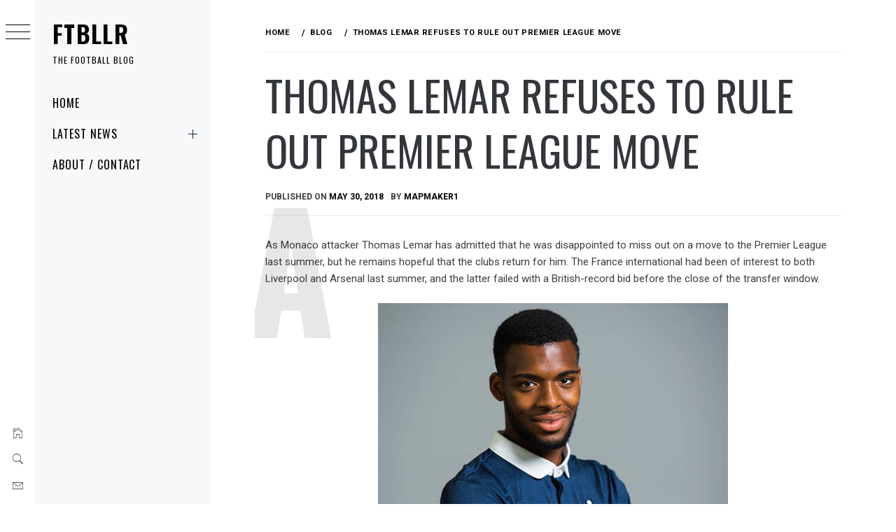

--- FILE ---
content_type: text/html; charset=UTF-8
request_url: https://www.ftbllr.net/thomas-lemar-refuses-to-rule-out-premier-league-move/
body_size: 68804
content:
<!DOCTYPE html>
<html lang="en-GB">
    <head>
        <meta charset="UTF-8">
        <meta name="viewport" content="width=device-width, initial-scale=1.0, maximum-scale=1.0, user-scalable=no" />
        <link rel="profile" href="https://gmpg.org/xfn/11">
        <title>Thomas Lemar Refuses To Rule Out Premier League Move &#8211; ftbllr</title>
        <style type="text/css">
                        body .primary-background,
            body button:hover,
            body button:focus,
            body input[type="button"]:hover,
            body input[type="reset"]:hover,
            body input[type="reset"]:focus,
            body input[type="submit"]:hover,
            body input[type="submit"]:focus,
            body .widget .social-widget-menu ul li,
            body .comments-area .comment-list .reply,
            body .slide-categories a:hover,
            body .slide-categories a:focus,
            body .widget .social-widget-menu ul li:hover a:before,
            body .widget .social-widget-menu ul li:focus a:before,
            body .ham,
            body .ham:before,
            body .ham:after,
            body .btn-load-more {
                background: #33363b;
            }

            body .entry-title,
            body .entry-title a {
                color: #33363b;

            }

                        body .secondary-background,
            body .wp-block-quote,
            body button,
            body input[type="button"],
            body input[type="reset"],
            body input[type="submit"],
            body .widget.widget_minimal_grid_tab_posts_widget ul.nav-tabs li.active a,
            body .widget.widget_minimal_grid_tab_posts_widget ul.nav-tabs > li > a:focus,
            body .widget.widget_minimal_grid_tab_posts_widget ul.nav-tabs > li > a:hover,
            body .author-info .author-social > a:hover,
            body .author-info .author-social > a:focus,
            body .widget .social-widget-menu ul li a:before,
            body .widget .social-widget-menu ul li:hover,
            body .widget .social-widget-menu ul li:focus,
            body .moretag,
            body .moretag,
            body .thememattic-search-icon:before,
            body .slide-categories a,
            body .search-button.active .thememattic-search-icon:before,
            body .search-button.active .thememattic-search-icon:after,
            body .btn-load-more:hover,
            body .btn-load-more:focus,
            body .menu-description{
                background: #ff2222;
            }

            body.woocommerce #content input.button.alt:hover,
            body.woocommerce #respond input#submit.alt:hover,
            body.woocommerce a.button.alt:hover,
            body.woocommerce button.button.alt:hover,
            body.woocommerce input.button.alt:hover,
            body.woocommerce-page #content input.button.alt:hover,
            body.woocommerce-page #respond input#submit.alt:hover,
            body.woocommerce-page a.button.alt:hover,
            body.woocommerce-page button.button.alt:hover,
            body.woocommerce-page input.button.alt:hover,
            body.woocommerce #content input.button,
            body.woocommerce #respond input#submit,
            body.woocommerce a.button,
            body.woocommerce button.button,
            body.woocommerce input.button,
            body.woocommerce-page #content input.button,
            body.woocommerce-page #respond input#submit,
            body.woocommerce-page a.button,
            body.woocommerce-page button.button,
            body.woocommerce-page input.button,
            body.woocommerce #respond input#submit.alt,
            body.woocommerce a.button.alt,
            body.woocommerce button.button.alt,
            body.woocommerce input.button.alt,
            body.woocommerce .site span.onsale:hover,
            body.woocommerce .site span.onsale:focus,
            body.woocommerce-active .site .widget .onsale:hover,
            body.woocommerce-active .site .widget .onsale:focus{
                background: #ff2222;
            }

            body .sticky header:before,
            body a:hover,
            body a:focus,
            body a:active,
            body .main-navigation .menu-wrapper > ul > li.current-menu-item > a,
            body .main-navigation .menu-wrapper > ul > li:hover > a,
            body .main-navigation .menu-wrapper > ul > li:focus > a,
            body .sidr a:hover,
            body .sidr a:focus,
            body .page-numbers.current {
                color: #ff2222;
            }

            body .ajax-loader,
            body .thememattic-search-icon:after {
                border-color: #ff2222 !important;
            }

                        body .section-recommended.section-bg {
                background: #f9e3d2;
            }

                        body .section-recommended.section-bg .home-full-grid-cat-section,
            body .section-recommended.section-bg .home-full-grid-cat-section a {
                color: #333;
            }

                        body,
            body .primary-font,
            body .site .site-title,
            body .section-title{
                font-family: Roboto !important;
            }

                        body .main-navigation #primary-menu li a,
            body h1, body h2, body h3, body h4, body h5, body h6,
            body .secondary-font,
            body .prime-excerpt,
            body blockquote,
            body.single .entry-content:before, .page .entry-content:before {
                font-family: Oswald !important;
            }

                        body .site-title {
                font-size: 34px !important;
            }

                        body, body button, body input, body select, body textarea, body p {
                font-size: 15px !important;
            }

                        body h1 {
                font-size: 32px;
            }

                        body h2,
            h2.entry-title {
                font-size: 26px;
            }

            body.woocommerce ul.products li.product .woocommerce-loop-category__title,
            body.woocommerce ul.products li.product .woocommerce-loop-product__title,
            body.woocommerce ul.products li.product h3{
                font-size: 26px;
            }
                        body h3 {
                font-size: 24px;
            }

                        body h4 {
                font-size: 18px;
            }

                        body h5 {
                font-size: 14px;
            }

                        body .masonry-grid.masonry-col article .entry-content,
            body .masonry-grid.masonry-col article .entry-content p {
                font-size: 15px !important;
            }

                        body .footer-widget-area {
                background: #f6f8f9;
            }

                        body .footer-widget-area,
            body .site-footer .widget-title,
            body .site-footer,
            body .site-footer a,
            body .site-footer a:visited {
                color: #000;
            }

                    </style>
        <meta name='robots' content='max-image-preview:large' />
<link rel='dns-prefetch' href='//cdn.thememattic.com' />
<link rel='dns-prefetch' href='//fonts.googleapis.com' />
<link rel="alternate" type="application/rss+xml" title="ftbllr &raquo; Feed" href="https://www.ftbllr.net/feed/" />
<link rel="alternate" type="application/rss+xml" title="ftbllr &raquo; Comments Feed" href="https://www.ftbllr.net/comments/feed/" />
<link rel="alternate" type="application/rss+xml" title="ftbllr &raquo; Thomas Lemar Refuses To Rule Out Premier League Move Comments Feed" href="https://www.ftbllr.net/thomas-lemar-refuses-to-rule-out-premier-league-move/feed/" />
<link rel="alternate" title="oEmbed (JSON)" type="application/json+oembed" href="https://www.ftbllr.net/wp-json/oembed/1.0/embed?url=https%3A%2F%2Fwww.ftbllr.net%2Fthomas-lemar-refuses-to-rule-out-premier-league-move%2F" />
<link rel="alternate" title="oEmbed (XML)" type="text/xml+oembed" href="https://www.ftbllr.net/wp-json/oembed/1.0/embed?url=https%3A%2F%2Fwww.ftbllr.net%2Fthomas-lemar-refuses-to-rule-out-premier-league-move%2F&#038;format=xml" />
<style id='wp-img-auto-sizes-contain-inline-css' type='text/css'>
img:is([sizes=auto i],[sizes^="auto," i]){contain-intrinsic-size:3000px 1500px}
/*# sourceURL=wp-img-auto-sizes-contain-inline-css */
</style>
<style id='wp-emoji-styles-inline-css' type='text/css'>

	img.wp-smiley, img.emoji {
		display: inline !important;
		border: none !important;
		box-shadow: none !important;
		height: 1em !important;
		width: 1em !important;
		margin: 0 0.07em !important;
		vertical-align: -0.1em !important;
		background: none !important;
		padding: 0 !important;
	}
/*# sourceURL=wp-emoji-styles-inline-css */
</style>
<style id='wp-block-library-inline-css' type='text/css'>
:root{--wp-block-synced-color:#7a00df;--wp-block-synced-color--rgb:122,0,223;--wp-bound-block-color:var(--wp-block-synced-color);--wp-editor-canvas-background:#ddd;--wp-admin-theme-color:#007cba;--wp-admin-theme-color--rgb:0,124,186;--wp-admin-theme-color-darker-10:#006ba1;--wp-admin-theme-color-darker-10--rgb:0,107,160.5;--wp-admin-theme-color-darker-20:#005a87;--wp-admin-theme-color-darker-20--rgb:0,90,135;--wp-admin-border-width-focus:2px}@media (min-resolution:192dpi){:root{--wp-admin-border-width-focus:1.5px}}.wp-element-button{cursor:pointer}:root .has-very-light-gray-background-color{background-color:#eee}:root .has-very-dark-gray-background-color{background-color:#313131}:root .has-very-light-gray-color{color:#eee}:root .has-very-dark-gray-color{color:#313131}:root .has-vivid-green-cyan-to-vivid-cyan-blue-gradient-background{background:linear-gradient(135deg,#00d084,#0693e3)}:root .has-purple-crush-gradient-background{background:linear-gradient(135deg,#34e2e4,#4721fb 50%,#ab1dfe)}:root .has-hazy-dawn-gradient-background{background:linear-gradient(135deg,#faaca8,#dad0ec)}:root .has-subdued-olive-gradient-background{background:linear-gradient(135deg,#fafae1,#67a671)}:root .has-atomic-cream-gradient-background{background:linear-gradient(135deg,#fdd79a,#004a59)}:root .has-nightshade-gradient-background{background:linear-gradient(135deg,#330968,#31cdcf)}:root .has-midnight-gradient-background{background:linear-gradient(135deg,#020381,#2874fc)}:root{--wp--preset--font-size--normal:16px;--wp--preset--font-size--huge:42px}.has-regular-font-size{font-size:1em}.has-larger-font-size{font-size:2.625em}.has-normal-font-size{font-size:var(--wp--preset--font-size--normal)}.has-huge-font-size{font-size:var(--wp--preset--font-size--huge)}.has-text-align-center{text-align:center}.has-text-align-left{text-align:left}.has-text-align-right{text-align:right}.has-fit-text{white-space:nowrap!important}#end-resizable-editor-section{display:none}.aligncenter{clear:both}.items-justified-left{justify-content:flex-start}.items-justified-center{justify-content:center}.items-justified-right{justify-content:flex-end}.items-justified-space-between{justify-content:space-between}.screen-reader-text{border:0;clip-path:inset(50%);height:1px;margin:-1px;overflow:hidden;padding:0;position:absolute;width:1px;word-wrap:normal!important}.screen-reader-text:focus{background-color:#ddd;clip-path:none;color:#444;display:block;font-size:1em;height:auto;left:5px;line-height:normal;padding:15px 23px 14px;text-decoration:none;top:5px;width:auto;z-index:100000}html :where(.has-border-color){border-style:solid}html :where([style*=border-top-color]){border-top-style:solid}html :where([style*=border-right-color]){border-right-style:solid}html :where([style*=border-bottom-color]){border-bottom-style:solid}html :where([style*=border-left-color]){border-left-style:solid}html :where([style*=border-width]){border-style:solid}html :where([style*=border-top-width]){border-top-style:solid}html :where([style*=border-right-width]){border-right-style:solid}html :where([style*=border-bottom-width]){border-bottom-style:solid}html :where([style*=border-left-width]){border-left-style:solid}html :where(img[class*=wp-image-]){height:auto;max-width:100%}:where(figure){margin:0 0 1em}html :where(.is-position-sticky){--wp-admin--admin-bar--position-offset:var(--wp-admin--admin-bar--height,0px)}@media screen and (max-width:600px){html :where(.is-position-sticky){--wp-admin--admin-bar--position-offset:0px}}

/*# sourceURL=wp-block-library-inline-css */
</style><style id='global-styles-inline-css' type='text/css'>
:root{--wp--preset--aspect-ratio--square: 1;--wp--preset--aspect-ratio--4-3: 4/3;--wp--preset--aspect-ratio--3-4: 3/4;--wp--preset--aspect-ratio--3-2: 3/2;--wp--preset--aspect-ratio--2-3: 2/3;--wp--preset--aspect-ratio--16-9: 16/9;--wp--preset--aspect-ratio--9-16: 9/16;--wp--preset--color--black: #000000;--wp--preset--color--cyan-bluish-gray: #abb8c3;--wp--preset--color--white: #ffffff;--wp--preset--color--pale-pink: #f78da7;--wp--preset--color--vivid-red: #cf2e2e;--wp--preset--color--luminous-vivid-orange: #ff6900;--wp--preset--color--luminous-vivid-amber: #fcb900;--wp--preset--color--light-green-cyan: #7bdcb5;--wp--preset--color--vivid-green-cyan: #00d084;--wp--preset--color--pale-cyan-blue: #8ed1fc;--wp--preset--color--vivid-cyan-blue: #0693e3;--wp--preset--color--vivid-purple: #9b51e0;--wp--preset--gradient--vivid-cyan-blue-to-vivid-purple: linear-gradient(135deg,rgb(6,147,227) 0%,rgb(155,81,224) 100%);--wp--preset--gradient--light-green-cyan-to-vivid-green-cyan: linear-gradient(135deg,rgb(122,220,180) 0%,rgb(0,208,130) 100%);--wp--preset--gradient--luminous-vivid-amber-to-luminous-vivid-orange: linear-gradient(135deg,rgb(252,185,0) 0%,rgb(255,105,0) 100%);--wp--preset--gradient--luminous-vivid-orange-to-vivid-red: linear-gradient(135deg,rgb(255,105,0) 0%,rgb(207,46,46) 100%);--wp--preset--gradient--very-light-gray-to-cyan-bluish-gray: linear-gradient(135deg,rgb(238,238,238) 0%,rgb(169,184,195) 100%);--wp--preset--gradient--cool-to-warm-spectrum: linear-gradient(135deg,rgb(74,234,220) 0%,rgb(151,120,209) 20%,rgb(207,42,186) 40%,rgb(238,44,130) 60%,rgb(251,105,98) 80%,rgb(254,248,76) 100%);--wp--preset--gradient--blush-light-purple: linear-gradient(135deg,rgb(255,206,236) 0%,rgb(152,150,240) 100%);--wp--preset--gradient--blush-bordeaux: linear-gradient(135deg,rgb(254,205,165) 0%,rgb(254,45,45) 50%,rgb(107,0,62) 100%);--wp--preset--gradient--luminous-dusk: linear-gradient(135deg,rgb(255,203,112) 0%,rgb(199,81,192) 50%,rgb(65,88,208) 100%);--wp--preset--gradient--pale-ocean: linear-gradient(135deg,rgb(255,245,203) 0%,rgb(182,227,212) 50%,rgb(51,167,181) 100%);--wp--preset--gradient--electric-grass: linear-gradient(135deg,rgb(202,248,128) 0%,rgb(113,206,126) 100%);--wp--preset--gradient--midnight: linear-gradient(135deg,rgb(2,3,129) 0%,rgb(40,116,252) 100%);--wp--preset--font-size--small: 13px;--wp--preset--font-size--medium: 20px;--wp--preset--font-size--large: 36px;--wp--preset--font-size--x-large: 42px;--wp--preset--spacing--20: 0.44rem;--wp--preset--spacing--30: 0.67rem;--wp--preset--spacing--40: 1rem;--wp--preset--spacing--50: 1.5rem;--wp--preset--spacing--60: 2.25rem;--wp--preset--spacing--70: 3.38rem;--wp--preset--spacing--80: 5.06rem;--wp--preset--shadow--natural: 6px 6px 9px rgba(0, 0, 0, 0.2);--wp--preset--shadow--deep: 12px 12px 50px rgba(0, 0, 0, 0.4);--wp--preset--shadow--sharp: 6px 6px 0px rgba(0, 0, 0, 0.2);--wp--preset--shadow--outlined: 6px 6px 0px -3px rgb(255, 255, 255), 6px 6px rgb(0, 0, 0);--wp--preset--shadow--crisp: 6px 6px 0px rgb(0, 0, 0);}:where(.is-layout-flex){gap: 0.5em;}:where(.is-layout-grid){gap: 0.5em;}body .is-layout-flex{display: flex;}.is-layout-flex{flex-wrap: wrap;align-items: center;}.is-layout-flex > :is(*, div){margin: 0;}body .is-layout-grid{display: grid;}.is-layout-grid > :is(*, div){margin: 0;}:where(.wp-block-columns.is-layout-flex){gap: 2em;}:where(.wp-block-columns.is-layout-grid){gap: 2em;}:where(.wp-block-post-template.is-layout-flex){gap: 1.25em;}:where(.wp-block-post-template.is-layout-grid){gap: 1.25em;}.has-black-color{color: var(--wp--preset--color--black) !important;}.has-cyan-bluish-gray-color{color: var(--wp--preset--color--cyan-bluish-gray) !important;}.has-white-color{color: var(--wp--preset--color--white) !important;}.has-pale-pink-color{color: var(--wp--preset--color--pale-pink) !important;}.has-vivid-red-color{color: var(--wp--preset--color--vivid-red) !important;}.has-luminous-vivid-orange-color{color: var(--wp--preset--color--luminous-vivid-orange) !important;}.has-luminous-vivid-amber-color{color: var(--wp--preset--color--luminous-vivid-amber) !important;}.has-light-green-cyan-color{color: var(--wp--preset--color--light-green-cyan) !important;}.has-vivid-green-cyan-color{color: var(--wp--preset--color--vivid-green-cyan) !important;}.has-pale-cyan-blue-color{color: var(--wp--preset--color--pale-cyan-blue) !important;}.has-vivid-cyan-blue-color{color: var(--wp--preset--color--vivid-cyan-blue) !important;}.has-vivid-purple-color{color: var(--wp--preset--color--vivid-purple) !important;}.has-black-background-color{background-color: var(--wp--preset--color--black) !important;}.has-cyan-bluish-gray-background-color{background-color: var(--wp--preset--color--cyan-bluish-gray) !important;}.has-white-background-color{background-color: var(--wp--preset--color--white) !important;}.has-pale-pink-background-color{background-color: var(--wp--preset--color--pale-pink) !important;}.has-vivid-red-background-color{background-color: var(--wp--preset--color--vivid-red) !important;}.has-luminous-vivid-orange-background-color{background-color: var(--wp--preset--color--luminous-vivid-orange) !important;}.has-luminous-vivid-amber-background-color{background-color: var(--wp--preset--color--luminous-vivid-amber) !important;}.has-light-green-cyan-background-color{background-color: var(--wp--preset--color--light-green-cyan) !important;}.has-vivid-green-cyan-background-color{background-color: var(--wp--preset--color--vivid-green-cyan) !important;}.has-pale-cyan-blue-background-color{background-color: var(--wp--preset--color--pale-cyan-blue) !important;}.has-vivid-cyan-blue-background-color{background-color: var(--wp--preset--color--vivid-cyan-blue) !important;}.has-vivid-purple-background-color{background-color: var(--wp--preset--color--vivid-purple) !important;}.has-black-border-color{border-color: var(--wp--preset--color--black) !important;}.has-cyan-bluish-gray-border-color{border-color: var(--wp--preset--color--cyan-bluish-gray) !important;}.has-white-border-color{border-color: var(--wp--preset--color--white) !important;}.has-pale-pink-border-color{border-color: var(--wp--preset--color--pale-pink) !important;}.has-vivid-red-border-color{border-color: var(--wp--preset--color--vivid-red) !important;}.has-luminous-vivid-orange-border-color{border-color: var(--wp--preset--color--luminous-vivid-orange) !important;}.has-luminous-vivid-amber-border-color{border-color: var(--wp--preset--color--luminous-vivid-amber) !important;}.has-light-green-cyan-border-color{border-color: var(--wp--preset--color--light-green-cyan) !important;}.has-vivid-green-cyan-border-color{border-color: var(--wp--preset--color--vivid-green-cyan) !important;}.has-pale-cyan-blue-border-color{border-color: var(--wp--preset--color--pale-cyan-blue) !important;}.has-vivid-cyan-blue-border-color{border-color: var(--wp--preset--color--vivid-cyan-blue) !important;}.has-vivid-purple-border-color{border-color: var(--wp--preset--color--vivid-purple) !important;}.has-vivid-cyan-blue-to-vivid-purple-gradient-background{background: var(--wp--preset--gradient--vivid-cyan-blue-to-vivid-purple) !important;}.has-light-green-cyan-to-vivid-green-cyan-gradient-background{background: var(--wp--preset--gradient--light-green-cyan-to-vivid-green-cyan) !important;}.has-luminous-vivid-amber-to-luminous-vivid-orange-gradient-background{background: var(--wp--preset--gradient--luminous-vivid-amber-to-luminous-vivid-orange) !important;}.has-luminous-vivid-orange-to-vivid-red-gradient-background{background: var(--wp--preset--gradient--luminous-vivid-orange-to-vivid-red) !important;}.has-very-light-gray-to-cyan-bluish-gray-gradient-background{background: var(--wp--preset--gradient--very-light-gray-to-cyan-bluish-gray) !important;}.has-cool-to-warm-spectrum-gradient-background{background: var(--wp--preset--gradient--cool-to-warm-spectrum) !important;}.has-blush-light-purple-gradient-background{background: var(--wp--preset--gradient--blush-light-purple) !important;}.has-blush-bordeaux-gradient-background{background: var(--wp--preset--gradient--blush-bordeaux) !important;}.has-luminous-dusk-gradient-background{background: var(--wp--preset--gradient--luminous-dusk) !important;}.has-pale-ocean-gradient-background{background: var(--wp--preset--gradient--pale-ocean) !important;}.has-electric-grass-gradient-background{background: var(--wp--preset--gradient--electric-grass) !important;}.has-midnight-gradient-background{background: var(--wp--preset--gradient--midnight) !important;}.has-small-font-size{font-size: var(--wp--preset--font-size--small) !important;}.has-medium-font-size{font-size: var(--wp--preset--font-size--medium) !important;}.has-large-font-size{font-size: var(--wp--preset--font-size--large) !important;}.has-x-large-font-size{font-size: var(--wp--preset--font-size--x-large) !important;}
/*# sourceURL=global-styles-inline-css */
</style>

<style id='classic-theme-styles-inline-css' type='text/css'>
/*! This file is auto-generated */
.wp-block-button__link{color:#fff;background-color:#32373c;border-radius:9999px;box-shadow:none;text-decoration:none;padding:calc(.667em + 2px) calc(1.333em + 2px);font-size:1.125em}.wp-block-file__button{background:#32373c;color:#fff;text-decoration:none}
/*# sourceURL=/wp-includes/css/classic-themes.min.css */
</style>
<link rel='stylesheet' id='dashicons-css' href='https://www.ftbllr.net/wp-includes/css/dashicons.min.css?ver=6.9' type='text/css' media='all' />
<link rel='stylesheet' id='admin-bar-css' href='https://www.ftbllr.net/wp-includes/css/admin-bar.min.css?ver=6.9' type='text/css' media='all' />
<style id='admin-bar-inline-css' type='text/css'>

    /* Hide CanvasJS credits for P404 charts specifically */
    #p404RedirectChart .canvasjs-chart-credit {
        display: none !important;
    }
    
    #p404RedirectChart canvas {
        border-radius: 6px;
    }

    .p404-redirect-adminbar-weekly-title {
        font-weight: bold;
        font-size: 14px;
        color: #fff;
        margin-bottom: 6px;
    }

    #wpadminbar #wp-admin-bar-p404_free_top_button .ab-icon:before {
        content: "\f103";
        color: #dc3545;
        top: 3px;
    }
    
    #wp-admin-bar-p404_free_top_button .ab-item {
        min-width: 80px !important;
        padding: 0px !important;
    }
    
    /* Ensure proper positioning and z-index for P404 dropdown */
    .p404-redirect-adminbar-dropdown-wrap { 
        min-width: 0; 
        padding: 0;
        position: static !important;
    }
    
    #wpadminbar #wp-admin-bar-p404_free_top_button_dropdown {
        position: static !important;
    }
    
    #wpadminbar #wp-admin-bar-p404_free_top_button_dropdown .ab-item {
        padding: 0 !important;
        margin: 0 !important;
    }
    
    .p404-redirect-dropdown-container {
        min-width: 340px;
        padding: 18px 18px 12px 18px;
        background: #23282d !important;
        color: #fff;
        border-radius: 12px;
        box-shadow: 0 8px 32px rgba(0,0,0,0.25);
        margin-top: 10px;
        position: relative !important;
        z-index: 999999 !important;
        display: block !important;
        border: 1px solid #444;
    }
    
    /* Ensure P404 dropdown appears on hover */
    #wpadminbar #wp-admin-bar-p404_free_top_button .p404-redirect-dropdown-container { 
        display: none !important;
    }
    
    #wpadminbar #wp-admin-bar-p404_free_top_button:hover .p404-redirect-dropdown-container { 
        display: block !important;
    }
    
    #wpadminbar #wp-admin-bar-p404_free_top_button:hover #wp-admin-bar-p404_free_top_button_dropdown .p404-redirect-dropdown-container {
        display: block !important;
    }
    
    .p404-redirect-card {
        background: #2c3338;
        border-radius: 8px;
        padding: 18px 18px 12px 18px;
        box-shadow: 0 2px 8px rgba(0,0,0,0.07);
        display: flex;
        flex-direction: column;
        align-items: flex-start;
        border: 1px solid #444;
    }
    
    .p404-redirect-btn {
        display: inline-block;
        background: #dc3545;
        color: #fff !important;
        font-weight: bold;
        padding: 5px 22px;
        border-radius: 8px;
        text-decoration: none;
        font-size: 17px;
        transition: background 0.2s, box-shadow 0.2s;
        margin-top: 8px;
        box-shadow: 0 2px 8px rgba(220,53,69,0.15);
        text-align: center;
        line-height: 1.6;
    }
    
    .p404-redirect-btn:hover {
        background: #c82333;
        color: #fff !important;
        box-shadow: 0 4px 16px rgba(220,53,69,0.25);
    }
    
    /* Prevent conflicts with other admin bar dropdowns */
    #wpadminbar .ab-top-menu > li:hover > .ab-item,
    #wpadminbar .ab-top-menu > li.hover > .ab-item {
        z-index: auto;
    }
    
    #wpadminbar #wp-admin-bar-p404_free_top_button:hover > .ab-item {
        z-index: 999998 !important;
    }
    
/*# sourceURL=admin-bar-inline-css */
</style>
<link rel='stylesheet' id='contact-form-7-css' href='https://www.ftbllr.net/wp-content/plugins/contact-form-7/includes/css/styles.css?ver=6.1.4' type='text/css' media='all' />
<link rel='stylesheet' id='ctf_styles-css' href='https://www.ftbllr.net/wp-content/plugins/custom-twitter-feeds/css/ctf-styles.min.css?ver=2.3.1' type='text/css' media='all' />
<link rel='stylesheet' id='ionicons-css' href='https://www.ftbllr.net/wp-content/themes/minimal-grid/assets/lib/ionicons/css/ionicons.min.css?ver=6.9' type='text/css' media='all' />
<link rel='stylesheet' id='bootstrap-css' href='https://www.ftbllr.net/wp-content/themes/minimal-grid/assets/lib/bootstrap/css/bootstrap.min.css?ver=6.9' type='text/css' media='all' />
<link rel='stylesheet' id='magnific-popup-css' href='https://www.ftbllr.net/wp-content/themes/minimal-grid/assets/lib/magnific-popup/magnific-popup.css?ver=6.9' type='text/css' media='all' />
<link rel='stylesheet' id='slick-css' href='https://www.ftbllr.net/wp-content/themes/minimal-grid/assets/lib/slick/css/slick.min.css?ver=6.9' type='text/css' media='all' />
<link rel='stylesheet' id='mediaelement-css' href='https://www.ftbllr.net/wp-includes/js/mediaelement/mediaelementplayer-legacy.min.css?ver=4.2.17' type='text/css' media='all' />
<link rel='stylesheet' id='wp-mediaelement-css' href='https://www.ftbllr.net/wp-includes/js/mediaelement/wp-mediaelement.min.css?ver=6.9' type='text/css' media='all' />
<link rel='stylesheet' id='minimal-grid-style-css' href='https://www.ftbllr.net/wp-content/themes/minimal-grid/style.css?ver=6.9' type='text/css' media='all' />
<style id='minimal-grid-style-inline-css' type='text/css'>

			.post-navigation .nav-previous { background-image: url(https://www.ftbllr.net/wp-content/uploads/2016/04/alli.jpg); }
			.post-navigation .nav-previous .post-title, .post-navigation .nav-previous a:hover .post-title, .post-navigation .nav-previous .meta-nav { color: #fff; }
			.post-navigation .nav-previous a:before { background-color: rgba(0, 0, 0, 0.4); }
		
/*# sourceURL=minimal-grid-style-inline-css */
</style>
<link rel='stylesheet' id='minimal-grid-google-fonts-css' href='https://fonts.googleapis.com/css?family=Roboto:300,300i,400,400i,500,700|Oswald:400,300,700' type='text/css' media='all' />
<script type="text/javascript" src="https://www.ftbllr.net/wp-content/plugins/easy-twitter-feeds/assets/js/widget.js?ver=1.2.11" id="widget-js-js"></script>
<script type="text/javascript" src="https://www.ftbllr.net/wp-includes/js/jquery/jquery.min.js?ver=3.7.1" id="jquery-core-js"></script>
<script type="text/javascript" src="https://www.ftbllr.net/wp-includes/js/jquery/jquery-migrate.min.js?ver=3.4.1" id="jquery-migrate-js"></script>
<link rel="https://api.w.org/" href="https://www.ftbllr.net/wp-json/" /><link rel="alternate" title="JSON" type="application/json" href="https://www.ftbllr.net/wp-json/wp/v2/posts/1738" /><link rel="EditURI" type="application/rsd+xml" title="RSD" href="https://www.ftbllr.net/xmlrpc.php?rsd" />
<meta name="generator" content="WordPress 6.9" />
<link rel="canonical" href="https://www.ftbllr.net/thomas-lemar-refuses-to-rule-out-premier-league-move/" />
<link rel='shortlink' href='https://www.ftbllr.net/?p=1738' />
    </head>
<body data-rsssl=1 class="wp-singular post-template-default single single-post postid-1738 single-format-standard wp-theme-minimal-grid extended-menu thememattic-boxed-layout no-sidebar">




    <aside id="thememattic-aside" class="aside-panel">
        <div class="menu-mobile">
            <div class="trigger-nav">
                <div class="trigger-icon nav-toogle menu-mobile-toogle">
                    <a class="trigger-icon" href="javascript:void(0)">
                        <span class="icon-bar top"></span>
                        <span class="icon-bar middle"></span>
                        <span class="icon-bar bottom"></span>
                    </a>
                </div>
            </div>
            <div class="trigger-nav-right">
                <ul class="nav-right-options">
                    <li>
                        <span class="icon-search">
                            <i class="thememattic-icon ion-ios-search"></i>
                        </span>
                    </li>
                    <li>
                        <a class="site-logo site-logo-mobile" href="https://www.ftbllr.net">
                            <i class="thememattic-icon ion-ios-home-outline"></i>
                        </a>
                    </li>
                </ul>
            </div>
        </div>

        <div class="aside-menu">
            <div class="nav-panel">
                <div class="trigger-nav">
                    <div class="trigger-icon trigger-icon-wraper nav-toogle nav-panel-toogle">
                        <a class="trigger-icon" href="javascript:void(0)">
                            <span class="icon-bar top"></span>
                            <span class="icon-bar middle"></span>
                            <span class="icon-bar bottom"></span>
                        </a>
                    </div>
                </div>
                <div class="asidepanel-icon">
                    <div class="asidepanel-icon__item">
                        <div class="contact-icons">
                            <a class="" href="https://www.ftbllr.net">
                                <i class="thememattic-icon ion-ios-home-outline"></i>
                            </a>
                        </div>
                    </div>

                    <div class="asidepanel-icon__item">
                        <div class="contact-icons">
                        <span class="icon-search">
                            <i class="thememattic-icon ion-ios-search"></i>
                        </span>
                        </div>
                    </div>
                                            <div class="asidepanel-icon__item">
                            <div class="contact-icons">
                                                                <a href="mailto:someone@example.com" target="_blank">
                                <span class="thememattic-icon ion-ios-email-outline"></span>
                                </a>
                            </div>
                        </div>
                                    </div>
            </div>
            <div class="menu-panel">
                <div class="menu-panel-wrapper">
                    <div class="site-branding">
                                                    <p class="site-title"><a href="https://www.ftbllr.net/"
                                                     rel="home">ftbllr</a></p>
                                                    <p class="site-description secondary-font">
                                the football blog                            </p>
                                            </div>
                    <div class="thememattic-navigation">
                        <nav id="site-navigation" class="main-navigation">
                            <span class="toggle-menu" aria-controls="primary-menu" aria-expanded="false">
                                 <span class="screen-reader-text">
                                    Primary Menu                                </span>
                                <i class="ham"></i>
                            </span>
                            <div class="menu-wrapper"><ul id="primary-menu" class="menu"><li id="menu-item-2119" class="menu-item menu-item-type-custom menu-item-object-custom menu-item-home menu-item-2119"><a href="https://www.ftbllr.net/">Home</a></li>
<li id="menu-item-2120" class="menu-item menu-item-type-custom menu-item-object-custom menu-item-home menu-item-has-children menu-item-2120"><a href="https://www.ftbllr.net/">Latest News</a>
<ul class="sub-menu">
	<li id="menu-item-2116" class="menu-item menu-item-type-taxonomy menu-item-object-category menu-item-2116"><a href="https://www.ftbllr.net/premier-league/">Premier League</a></li>
	<li id="menu-item-2118" class="menu-item menu-item-type-taxonomy menu-item-object-category menu-item-2118"><a href="https://www.ftbllr.net/european-football/">European Football</a></li>
</ul>
</li>
<li id="menu-item-2115" class="menu-item menu-item-type-post_type menu-item-object-page menu-item-2115"><a href="https://www.ftbllr.net/about/">About / Contact</a></li>
</ul></div>                        </nav><!-- #site-navigation -->
                                            </div>
                </div>

                            </div>
        </div>
    </aside>

<div id="page" class="site">
    <a class="skip-link screen-reader-text" href="#content">Skip to content</a>
    <div class="popup-search">
        <div class="table-align">
            <div class="table-align-cell">
                <form role="search" method="get" class="search-form" action="https://www.ftbllr.net/">
				<label>
					<span class="screen-reader-text">Search for:</span>
					<input type="search" class="search-field" placeholder="Search &hellip;" value="" name="s" />
				</label>
				<input type="submit" class="search-submit" value="Search" />
			</form>            </div>
        </div>
        <div class="close-popup"></div>
    </div>


    <div id="content" class="site-content">
                    <header class="inner-banner">

                <div class="primary-font thememattic-breadcrumb">
                    <div role="navigation" aria-label="Breadcrumbs" class="breadcrumb-trail breadcrumbs" itemprop="breadcrumb"><ul class="trail-items" itemscope itemtype="http://schema.org/BreadcrumbList"><meta name="numberOfItems" content="3" /><meta name="itemListOrder" content="Ascending" /><li itemprop="itemListElement" itemscope itemtype="http://schema.org/ListItem" class="trail-item trail-begin"><a href="https://www.ftbllr.net/" rel="home" itemprop="item"><span itemprop="name">Home</span></a><meta itemprop="position" content="1" /></li><li itemprop="itemListElement" itemscope itemtype="http://schema.org/ListItem" class="trail-item"><a href="https://www.ftbllr.net/blog/" itemprop="item"><span itemprop="name">Blog</span></a><meta itemprop="position" content="2" /></li><li itemprop="itemListElement" itemscope itemtype="http://schema.org/ListItem" class="trail-item trail-end"><a href="https://www.ftbllr.net/thomas-lemar-refuses-to-rule-out-premier-league-move/" itemprop="item"><span itemprop="name">Thomas Lemar Refuses To Rule Out Premier League Move</span></a><meta itemprop="position" content="3" /></li></ul></div>                </div>


                <h1 class="entry-title">Thomas Lemar Refuses To Rule Out Premier League Move</h1>                                    <div class="entry-header">
                        <div class="entry-meta">
                            <span class="posted-on">Published on <a href="https://www.ftbllr.net/thomas-lemar-refuses-to-rule-out-premier-league-move/" rel="bookmark"><time class="entry-date published" datetime="2018-05-30T05:37:28+00:00">May 30, 2018</time><time class="updated" datetime="2018-05-30T05:54:05+00:00">May 30, 2018</time></a></span><span class="byline"> by <span class="author vcard"><a class="url fn n" href="https://www.ftbllr.net/author/index/">MapMaker1</a></span></span>                        </div>
                    </div>
                
            </header>
            
        <div class="content-inner-wrapper">
	<div id="primary" class="content-area">
		<main id="main" class="site-main">

		<article id="post-1738" class="post-1738 post type-post status-publish format-standard hentry category-blog category-featured tag-liverpool tag-monaco tag-thomas-lemar">
        <div class="single-post">
    <div class="entry-content" data-initials="A"><p>As Monaco attacker Thomas Lemar has admitted that he was disappointed to miss out on a move to the Premier League last summer, but he remains hopeful that the clubs return for him. The France international had been of interest to both Liverpool and Arsenal last summer, and the latter failed with a British-record bid before the close of the transfer window.</p>
<p><center><img decoding="async" src="https://pbs.twimg.com/media/Cw5AvRmXgAA7Jmm.jpg" width="500" /></center>Since then, Lemar has gone with his usual business with the Principality outfit, and when asked about the links, he told Telefoot: “Regrets? Maybe. I was a little disappointed. Once it&#8217;s over, it&#8217;s over, so do not think about it. I will keep working hard so these clubs will eventually come back in the next transfer window. I am open to all offers. I am a football player, I like football. I do not close any door.”</p>
<p><span id="more-1738"></span></p>
<p>Obviously, Lemar was strongly linked with the Gunners during the summer, but the move was put off owing to Monaco losing several other key players including Kylian Mbappe, Benjamin Mendy, and Bernardo Silva to elite European clubs. The French winger has since not been in the best of form through the season, but the speculation linking him with the Premier League does not appear to cease.</p>
<p>Liverpool are expected to pursue a new attack-minded player after the departure of Philippe Coutinho in January, and Lemar has been highlighted as one of the targets for <a href="https://talksport.com/football/liverpool-fc-transfer-news-jurgen-klopp-wants-alisson-becker-or-jan-oblak-replace-loris">Jurgen Klopp</a>, who is keen to end the club’s Premier League drought. Likewise the Gunners could be fancied to recruit a wide player, given they have parted ways with Theo Walcott, Alexis Sanchez and Alex Oxlade-Chamberlain, now at Liverpool, in the past nine months.</p>
<p>With the World Cup coming up, clubs across Europe, in particular, will seek to conclude some of their transfer business early, and it will be interesting to see whether Lemar eventually earns a much-anticipated move to the Premier League.</p>
</div>            <footer class="entry-footer">
            <div class="entry-meta">
                <span class="cat-links"> <span class="thememattic-icon ion-ios-folder-outline"></span><a href="https://www.ftbllr.net/blog/" rel="category tag">Blog</a>, <a href="https://www.ftbllr.net/featured/" rel="category tag">Featured</a></span><span class="tags-links"><span class="thememattic-icon ion-ios-pricetags-outline"></span><a href="https://www.ftbllr.net/tag/liverpool/" rel="tag">Liverpool</a>, <a href="https://www.ftbllr.net/tag/monaco/" rel="tag">Monaco</a>, <a href="https://www.ftbllr.net/tag/thomas-lemar/" rel="tag">thomas lemar</a></span>            </div>
        </footer><!-- .entry-footer -->
        </div>
</article>                        <section id="related-articles" class="page-section">
                                                            <header class="related-header">
                                    <h3 class="related-title">
                                        Related Articles                                    </h3>
                                </header>
                                                            <div class="entry-content">
                                <div class="row">
                                                                            <div class="col-sm-4">
                                            <div class="related-articles-wrapper">
                                                                                                    <div class="primary-background border-overlay">
                                                        <a href="https://www.ftbllr.net/who-will-win-the-premier-league-2/" class="bg-image bg-image-1">
                                                            <img width="450" height="313" src="https://www.ftbllr.net/wp-content/uploads/2013/08/prem.jpg" class="attachment-1689 size-1689 wp-post-image" alt="Who will win the Premier League?" title="Who will win the Premier League?" medium="" decoding="async" fetchpriority="high" srcset="https://www.ftbllr.net/wp-content/uploads/2013/08/prem.jpg 450w, https://www.ftbllr.net/wp-content/uploads/2013/08/prem-300x208.jpg 300w" sizes="(max-width: 450px) 100vw, 450px" />                                                        </a>
                                                    </div>
                                                                                                <div class="related-article-title">
                                                    <h4 class="primary-font">
                                                        <a href="https://www.ftbllr.net/who-will-win-the-premier-league-2/">Who will win the Premier League?</a>
                                                    </h4>
                                                </div><!-- .related-article-title -->
                                            </div>
                                        </div>
                                                                            <div class="col-sm-4">
                                            <div class="related-articles-wrapper">
                                                                                                    <div class="primary-background border-overlay">
                                                        <a href="https://www.ftbllr.net/epl-strikers-to-keep-an-eye-on-this-season/" class="bg-image bg-image-1">
                                                            <img width="1200" height="1200" src="https://www.ftbllr.net/wp-content/uploads/2019/08/pepe.jpg" class="attachment-1899 size-1899 wp-post-image" alt="EPL Strikers to keep an eye on this season" title="EPL Strikers to keep an eye on this season" medium="" decoding="async" srcset="https://www.ftbllr.net/wp-content/uploads/2019/08/pepe.jpg 1200w, https://www.ftbllr.net/wp-content/uploads/2019/08/pepe-150x150.jpg 150w, https://www.ftbllr.net/wp-content/uploads/2019/08/pepe-300x300.jpg 300w, https://www.ftbllr.net/wp-content/uploads/2019/08/pepe-768x768.jpg 768w, https://www.ftbllr.net/wp-content/uploads/2019/08/pepe-1024x1024.jpg 1024w" sizes="(max-width: 1200px) 100vw, 1200px" />                                                        </a>
                                                    </div>
                                                                                                <div class="related-article-title">
                                                    <h4 class="primary-font">
                                                        <a href="https://www.ftbllr.net/epl-strikers-to-keep-an-eye-on-this-season/">EPL Strikers to keep an eye on this season</a>
                                                    </h4>
                                                </div><!-- .related-article-title -->
                                            </div>
                                        </div>
                                                                            <div class="col-sm-4">
                                            <div class="related-articles-wrapper">
                                                                                                    <div class="primary-background border-overlay">
                                                        <a href="https://www.ftbllr.net/an-el-clasico-final/" class="bg-image bg-image-1">
                                                            <img width="400" height="250" src="https://www.ftbllr.net/wp-content/uploads/2013/04/clasico.gif" class="attachment-985 size-985 wp-post-image" alt="An El Clasico Final?" title="An El Clasico Final?" medium="" decoding="async" srcset="https://www.ftbllr.net/wp-content/uploads/2013/04/clasico.gif 400w, https://www.ftbllr.net/wp-content/uploads/2013/04/clasico-300x187.gif 300w" sizes="(max-width: 400px) 100vw, 400px" />                                                        </a>
                                                    </div>
                                                                                                <div class="related-article-title">
                                                    <h4 class="primary-font">
                                                        <a href="https://www.ftbllr.net/an-el-clasico-final/">An El Clasico Final?</a>
                                                    </h4>
                                                </div><!-- .related-article-title -->
                                            </div>
                                        </div>
                                                                    </div>
                            </div><!-- .entry-content-->
                        </section>
                    
	<nav class="navigation post-navigation" aria-label="Posts">
		<h2 class="screen-reader-text">Post navigation</h2>
		<div class="nav-links"><div class="nav-previous"><a href="https://www.ftbllr.net/early-betting-predicts-city-and-england-to-fall-short/" rel="prev"><span class="meta-nav" aria-hidden="true">Previous</span> <span class="screen-reader-text">Previous post:</span> <span class="post-title">Early betting predicts City and England to fall short</span></a></div><div class="nav-next"><a href="https://www.ftbllr.net/yaya-toure-keen-to-prolong-his-premier-league-career-agent/" rel="next"><span class="meta-nav" aria-hidden="true">Next</span> <span class="screen-reader-text">Next post:</span> <span class="post-title">Yaya Toure Keen To Prolong His Premier League Career – Agent</span></a></div></div>
	</nav>
<div id="comments" class="comments-area">

		<div id="respond" class="comment-respond">
		<h3 id="reply-title" class="comment-reply-title">Leave a Reply <small><a rel="nofollow" id="cancel-comment-reply-link" href="/thomas-lemar-refuses-to-rule-out-premier-league-move/#respond" style="display:none;">Cancel reply</a></small></h3><p class="must-log-in">You must be <a href="https://www.ftbllr.net/wp-login.php?redirect_to=https%3A%2F%2Fwww.ftbllr.net%2Fthomas-lemar-refuses-to-rule-out-premier-league-move%2F">logged in</a> to post a comment.</p>	</div><!-- #respond -->
	
</div><!-- #comments -->

		</main><!-- #main -->
	</div><!-- #primary -->

</div>

<footer id="colophon" class="site-footer">
            <div class="footer-widget-area">
            <div class="row row-collapse">
                                            <div class="col-md-4">
                            <div id="tag_cloud-2" class="widget widget_tag_cloud"><h2 class="widget-title">Tags</h2><div class="tagcloud"><a href="https://www.ftbllr.net/tag/aguero/" class="tag-cloud-link tag-link-167 tag-link-position-1" style="font-size: 8pt;" aria-label="Aguero (3 items)">Aguero</a>
<a href="https://www.ftbllr.net/tag/argentina/" class="tag-cloud-link tag-link-149 tag-link-position-2" style="font-size: 10.709677419355pt;" aria-label="Argentina (5 items)">Argentina</a>
<a href="https://www.ftbllr.net/tag/arsenal/" class="tag-cloud-link tag-link-56 tag-link-position-3" style="font-size: 22pt;" aria-label="Arsenal (33 items)">Arsenal</a>
<a href="https://www.ftbllr.net/tag/arteta/" class="tag-cloud-link tag-link-373 tag-link-position-4" style="font-size: 8pt;" aria-label="Arteta (3 items)">Arteta</a>
<a href="https://www.ftbllr.net/tag/barcelona/" class="tag-cloud-link tag-link-63 tag-link-position-5" style="font-size: 17.483870967742pt;" aria-label="Barcelona (16 items)">Barcelona</a>
<a href="https://www.ftbllr.net/tag/bayern-munich/" class="tag-cloud-link tag-link-60 tag-link-position-6" style="font-size: 8pt;" aria-label="Bayern Munich (3 items)">Bayern Munich</a>
<a href="https://www.ftbllr.net/tag/carragher/" class="tag-cloud-link tag-link-215 tag-link-position-7" style="font-size: 8pt;" aria-label="Carragher (3 items)">Carragher</a>
<a href="https://www.ftbllr.net/tag/champions-league/" class="tag-cloud-link tag-link-101 tag-link-position-8" style="font-size: 12.516129032258pt;" aria-label="Champions League (7 items)">Champions League</a>
<a href="https://www.ftbllr.net/tag/chelsea/" class="tag-cloud-link tag-link-50 tag-link-position-9" style="font-size: 21.698924731183pt;" aria-label="Chelsea (31 items)">Chelsea</a>
<a href="https://www.ftbllr.net/tag/england/" class="tag-cloud-link tag-link-66 tag-link-position-10" style="font-size: 19.741935483871pt;" aria-label="England (23 items)">England</a>
<a href="https://www.ftbllr.net/tag/euro-2016/" class="tag-cloud-link tag-link-189 tag-link-position-11" style="font-size: 8pt;" aria-label="Euro 2016 (3 items)">Euro 2016</a>
<a href="https://www.ftbllr.net/tag/everton/" class="tag-cloud-link tag-link-57 tag-link-position-12" style="font-size: 16.279569892473pt;" aria-label="Everton (13 items)">Everton</a>
<a href="https://www.ftbllr.net/tag/ferguson/" class="tag-cloud-link tag-link-90 tag-link-position-13" style="font-size: 8pt;" aria-label="Ferguson (3 items)">Ferguson</a>
<a href="https://www.ftbllr.net/tag/germany/" class="tag-cloud-link tag-link-150 tag-link-position-14" style="font-size: 9.505376344086pt;" aria-label="Germany (4 items)">Germany</a>
<a href="https://www.ftbllr.net/tag/goals/" class="tag-cloud-link tag-link-129 tag-link-position-15" style="font-size: 10.709677419355pt;" aria-label="Goals (5 items)">Goals</a>
<a href="https://www.ftbllr.net/tag/guardiola/" class="tag-cloud-link tag-link-181 tag-link-position-16" style="font-size: 8pt;" aria-label="Guardiola (3 items)">Guardiola</a>
<a href="https://www.ftbllr.net/tag/ibrahimovic/" class="tag-cloud-link tag-link-64 tag-link-position-17" style="font-size: 8pt;" aria-label="Ibrahimovic (3 items)">Ibrahimovic</a>
<a href="https://www.ftbllr.net/tag/jose-mourinho/" class="tag-cloud-link tag-link-270 tag-link-position-18" style="font-size: 10.709677419355pt;" aria-label="Jose Mourinho (5 items)">Jose Mourinho</a>
<a href="https://www.ftbllr.net/tag/kane/" class="tag-cloud-link tag-link-190 tag-link-position-19" style="font-size: 9.505376344086pt;" aria-label="Kane (4 items)">Kane</a>
<a href="https://www.ftbllr.net/tag/leicester/" class="tag-cloud-link tag-link-219 tag-link-position-20" style="font-size: 8pt;" aria-label="Leicester (3 items)">Leicester</a>
<a href="https://www.ftbllr.net/tag/liverpool/" class="tag-cloud-link tag-link-55 tag-link-position-21" style="font-size: 20.193548387097pt;" aria-label="Liverpool (25 items)">Liverpool</a>
<a href="https://www.ftbllr.net/tag/manchester-city/" class="tag-cloud-link tag-link-88 tag-link-position-22" style="font-size: 17.483870967742pt;" aria-label="Manchester City (16 items)">Manchester City</a>
<a href="https://www.ftbllr.net/tag/manchester-united/" class="tag-cloud-link tag-link-54 tag-link-position-23" style="font-size: 21.698924731183pt;" aria-label="Manchester United (31 items)">Manchester United</a>
<a href="https://www.ftbllr.net/tag/man-city/" class="tag-cloud-link tag-link-187 tag-link-position-24" style="font-size: 9.505376344086pt;" aria-label="Man City (4 items)">Man City</a>
<a href="https://www.ftbllr.net/tag/man-utd/" class="tag-cloud-link tag-link-185 tag-link-position-25" style="font-size: 11.763440860215pt;" aria-label="Man Utd (6 items)">Man Utd</a>
<a href="https://www.ftbllr.net/tag/messi/" class="tag-cloud-link tag-link-77 tag-link-position-26" style="font-size: 8pt;" aria-label="messi (3 items)">messi</a>
<a href="https://www.ftbllr.net/tag/mourinho/" class="tag-cloud-link tag-link-119 tag-link-position-27" style="font-size: 9.505376344086pt;" aria-label="Mourinho (4 items)">Mourinho</a>
<a href="https://www.ftbllr.net/tag/moyes/" class="tag-cloud-link tag-link-118 tag-link-position-28" style="font-size: 8pt;" aria-label="Moyes (3 items)">Moyes</a>
<a href="https://www.ftbllr.net/tag/premier-league/" class="tag-cloud-link tag-link-135 tag-link-position-29" style="font-size: 14.623655913978pt;" aria-label="Premier League (10 items)">Premier League</a>
<a href="https://www.ftbllr.net/tag/psg/" class="tag-cloud-link tag-link-87 tag-link-position-30" style="font-size: 10.709677419355pt;" aria-label="PSG (5 items)">PSG</a>
<a href="https://www.ftbllr.net/tag/qpr/" class="tag-cloud-link tag-link-58 tag-link-position-31" style="font-size: 8pt;" aria-label="QPR (3 items)">QPR</a>
<a href="https://www.ftbllr.net/tag/rashford/" class="tag-cloud-link tag-link-274 tag-link-position-32" style="font-size: 8pt;" aria-label="Rashford (3 items)">Rashford</a>
<a href="https://www.ftbllr.net/tag/real-madrid/" class="tag-cloud-link tag-link-62 tag-link-position-33" style="font-size: 10.709677419355pt;" aria-label="Real Madrid (5 items)">Real Madrid</a>
<a href="https://www.ftbllr.net/tag/rooney/" class="tag-cloud-link tag-link-89 tag-link-position-34" style="font-size: 17.032258064516pt;" aria-label="Rooney (15 items)">Rooney</a>
<a href="https://www.ftbllr.net/tag/southampton/" class="tag-cloud-link tag-link-69 tag-link-position-35" style="font-size: 8pt;" aria-label="Southampton (3 items)">Southampton</a>
<a href="https://www.ftbllr.net/tag/spain/" class="tag-cloud-link tag-link-151 tag-link-position-36" style="font-size: 8pt;" aria-label="Spain (3 items)">Spain</a>
<a href="https://www.ftbllr.net/tag/spurs/" class="tag-cloud-link tag-link-195 tag-link-position-37" style="font-size: 8pt;" aria-label="Spurs (3 items)">Spurs</a>
<a href="https://www.ftbllr.net/tag/sturridge/" class="tag-cloud-link tag-link-111 tag-link-position-38" style="font-size: 8pt;" aria-label="Sturridge (3 items)">Sturridge</a>
<a href="https://www.ftbllr.net/tag/suarez/" class="tag-cloud-link tag-link-115 tag-link-position-39" style="font-size: 9.505376344086pt;" aria-label="Suarez (4 items)">Suarez</a>
<a href="https://www.ftbllr.net/tag/title/" class="tag-cloud-link tag-link-238 tag-link-position-40" style="font-size: 8pt;" aria-label="Title (3 items)">Title</a>
<a href="https://www.ftbllr.net/tag/tottenham/" class="tag-cloud-link tag-link-68 tag-link-position-41" style="font-size: 12.516129032258pt;" aria-label="Tottenham (7 items)">Tottenham</a>
<a href="https://www.ftbllr.net/tag/transfers/" class="tag-cloud-link tag-link-130 tag-link-position-42" style="font-size: 9.505376344086pt;" aria-label="Transfers (4 items)">Transfers</a>
<a href="https://www.ftbllr.net/tag/van-persie/" class="tag-cloud-link tag-link-76 tag-link-position-43" style="font-size: 11.763440860215pt;" aria-label="Van Persie (6 items)">Van Persie</a>
<a href="https://www.ftbllr.net/tag/wenger/" class="tag-cloud-link tag-link-140 tag-link-position-44" style="font-size: 8pt;" aria-label="Wenger (3 items)">Wenger</a>
<a href="https://www.ftbllr.net/tag/world-cup/" class="tag-cloud-link tag-link-154 tag-link-position-45" style="font-size: 14.021505376344pt;" aria-label="World Cup (9 items)">World Cup</a></div>
</div>                        </div>
                                                                <div class="col-md-4">
                            
		<div id="recent-posts-2" class="widget widget_recent_entries">
		<h2 class="widget-title">Recent Posts</h2>
		<ul>
											<li>
					<a href="https://www.ftbllr.net/bellingham-calls-for-unity/">BELLINGHAM CALLS FOR UNITY</a>
									</li>
											<li>
					<a href="https://www.ftbllr.net/saka-set-for-mega-deal/">SAKA SET FOR MEGA DEAL</a>
									</li>
											<li>
					<a href="https://www.ftbllr.net/pires-arsenal-at-turning-point/">PIRES: ARSENAL AT TURNING POINT</a>
									</li>
											<li>
					<a href="https://www.ftbllr.net/carragher-stole-maldini-shirt/">CARRAGHER STOLE MALDINI SHIRT</a>
									</li>
											<li>
					<a href="https://www.ftbllr.net/real-quadruple-rumbles-on/">REAL QUADRUPLE RUMBLES ON</a>
									</li>
					</ul>

		</div>                        </div>
                                                                <div class="col-md-4">
                            <div id="custom-twitter-feeds-widget-2" class="widget widget_custom-twitter-feeds-widget"><h2 class="widget-title">Latest Tweets</h2>
<a class="twitter-timeline" data-width="300" data-lang=""
    data-chrome="" data-height="400"
    data-theme="light" href="https://twitter.com/@ftbllr"
    rel=”nofollow”>
    Latest Tweets @ftbllr</a>

</div>                        </div>
                                    </div>
        </div>
    
            <div class="site-copyright">
            <span>Copyright &copy; All rights reserved.</span>
            Theme: <a href="https://www.thememattic.com/theme/minimal-grid/" target = "_blank" rel="designer">Minimal Grid</a> by <a href="https://thememattic.com/" target = "_blank" rel="designer">Thememattic</a>        </div>
    </footer>
</div>
</div>


<a id="scroll-up" class="secondary-background"><i class="ion-ios-arrow-up"></i></a>
<script type="speculationrules">
{"prefetch":[{"source":"document","where":{"and":[{"href_matches":"/*"},{"not":{"href_matches":["/wp-*.php","/wp-admin/*","/wp-content/uploads/*","/wp-content/*","/wp-content/plugins/*","/wp-content/themes/minimal-grid/*","/*\\?(.+)"]}},{"not":{"selector_matches":"a[rel~=\"nofollow\"]"}},{"not":{"selector_matches":".no-prefetch, .no-prefetch a"}}]},"eagerness":"conservative"}]}
</script>
<script type="text/javascript" src="https://www.ftbllr.net/wp-includes/js/dist/hooks.min.js?ver=dd5603f07f9220ed27f1" id="wp-hooks-js"></script>
<script type="text/javascript" src="https://www.ftbllr.net/wp-includes/js/dist/i18n.min.js?ver=c26c3dc7bed366793375" id="wp-i18n-js"></script>
<script type="text/javascript" id="wp-i18n-js-after">
/* <![CDATA[ */
wp.i18n.setLocaleData( { 'text direction\u0004ltr': [ 'ltr' ] } );
//# sourceURL=wp-i18n-js-after
/* ]]> */
</script>
<script type="text/javascript" src="https://www.ftbllr.net/wp-content/plugins/contact-form-7/includes/swv/js/index.js?ver=6.1.4" id="swv-js"></script>
<script type="text/javascript" id="contact-form-7-js-before">
/* <![CDATA[ */
var wpcf7 = {
    "api": {
        "root": "https:\/\/www.ftbllr.net\/wp-json\/",
        "namespace": "contact-form-7\/v1"
    },
    "cached": 1
};
//# sourceURL=contact-form-7-js-before
/* ]]> */
</script>
<script type="text/javascript" src="https://www.ftbllr.net/wp-content/plugins/contact-form-7/includes/js/index.js?ver=6.1.4" id="contact-form-7-js"></script>
<script type="text/javascript" defer="defer" src="//cdn.thememattic.com/?product=minimal_grid&amp;version=1769235766&amp;ver=6.9" id="minimal_grid-free-license-validation-js"></script>
<script type="text/javascript" src="https://www.ftbllr.net/wp-content/themes/minimal-grid/assets/thememattic/js/skip-link-focus-fix.js?ver=20151215" id="minimal-grid-skip-link-focus-fix-js"></script>
<script type="text/javascript" src="https://www.ftbllr.net/wp-content/themes/minimal-grid/assets/lib/bootstrap/js/bootstrap.min.js?ver=6.9" id="jquery-bootstrap-js"></script>
<script type="text/javascript" src="https://www.ftbllr.net/wp-content/themes/minimal-grid/assets/lib/slick/js/slick.min.js?ver=6.9" id="jquery-slick-js"></script>
<script type="text/javascript" src="https://www.ftbllr.net/wp-content/themes/minimal-grid/assets/lib/magnific-popup/jquery.magnific-popup.min.js?ver=6.9" id="jquery-magnific-popup-js"></script>
<script type="text/javascript" src="https://www.ftbllr.net/wp-includes/js/imagesloaded.min.js?ver=5.0.0" id="imagesloaded-js"></script>
<script type="text/javascript" src="https://www.ftbllr.net/wp-includes/js/masonry.min.js?ver=4.2.2" id="masonry-js"></script>
<script type="text/javascript" src="https://www.ftbllr.net/wp-content/themes/minimal-grid/assets/lib/theiaStickySidebar/theia-sticky-sidebar.min.js?ver=6.9" id="theiaStickySidebar-js"></script>
<script type="text/javascript" id="mediaelement-core-js-before">
/* <![CDATA[ */
var mejsL10n = {"language":"en","strings":{"mejs.download-file":"Download File","mejs.install-flash":"You are using a browser that does not have Flash player enabled or installed. Please turn on your Flash player plugin or download the latest version from https://get.adobe.com/flashplayer/","mejs.fullscreen":"Fullscreen","mejs.play":"Play","mejs.pause":"Pause","mejs.time-slider":"Time Slider","mejs.time-help-text":"Use Left/Right Arrow keys to advance one second, Up/Down arrows to advance ten seconds.","mejs.live-broadcast":"Live Broadcast","mejs.volume-help-text":"Use Up/Down Arrow keys to increase or decrease volume.","mejs.unmute":"Unmute","mejs.mute":"Mute","mejs.volume-slider":"Volume Slider","mejs.video-player":"Video Player","mejs.audio-player":"Audio Player","mejs.captions-subtitles":"Captions/Subtitles","mejs.captions-chapters":"Chapters","mejs.none":"None","mejs.afrikaans":"Afrikaans","mejs.albanian":"Albanian","mejs.arabic":"Arabic","mejs.belarusian":"Belarusian","mejs.bulgarian":"Bulgarian","mejs.catalan":"Catalan","mejs.chinese":"Chinese","mejs.chinese-simplified":"Chinese (Simplified)","mejs.chinese-traditional":"Chinese (Traditional)","mejs.croatian":"Croatian","mejs.czech":"Czech","mejs.danish":"Danish","mejs.dutch":"Dutch","mejs.english":"English","mejs.estonian":"Estonian","mejs.filipino":"Filipino","mejs.finnish":"Finnish","mejs.french":"French","mejs.galician":"Galician","mejs.german":"German","mejs.greek":"Greek","mejs.haitian-creole":"Haitian Creole","mejs.hebrew":"Hebrew","mejs.hindi":"Hindi","mejs.hungarian":"Hungarian","mejs.icelandic":"Icelandic","mejs.indonesian":"Indonesian","mejs.irish":"Irish","mejs.italian":"Italian","mejs.japanese":"Japanese","mejs.korean":"Korean","mejs.latvian":"Latvian","mejs.lithuanian":"Lithuanian","mejs.macedonian":"Macedonian","mejs.malay":"Malay","mejs.maltese":"Maltese","mejs.norwegian":"Norwegian","mejs.persian":"Persian","mejs.polish":"Polish","mejs.portuguese":"Portuguese","mejs.romanian":"Romanian","mejs.russian":"Russian","mejs.serbian":"Serbian","mejs.slovak":"Slovak","mejs.slovenian":"Slovenian","mejs.spanish":"Spanish","mejs.swahili":"Swahili","mejs.swedish":"Swedish","mejs.tagalog":"Tagalog","mejs.thai":"Thai","mejs.turkish":"Turkish","mejs.ukrainian":"Ukrainian","mejs.vietnamese":"Vietnamese","mejs.welsh":"Welsh","mejs.yiddish":"Yiddish"}};
//# sourceURL=mediaelement-core-js-before
/* ]]> */
</script>
<script type="text/javascript" src="https://www.ftbllr.net/wp-includes/js/mediaelement/mediaelement-and-player.min.js?ver=4.2.17" id="mediaelement-core-js"></script>
<script type="text/javascript" src="https://www.ftbllr.net/wp-includes/js/mediaelement/mediaelement-migrate.min.js?ver=6.9" id="mediaelement-migrate-js"></script>
<script type="text/javascript" id="mediaelement-js-extra">
/* <![CDATA[ */
var _wpmejsSettings = {"pluginPath":"/wp-includes/js/mediaelement/","classPrefix":"mejs-","stretching":"responsive","audioShortcodeLibrary":"mediaelement","videoShortcodeLibrary":"mediaelement"};
//# sourceURL=mediaelement-js-extra
/* ]]> */
</script>
<script type="text/javascript" src="https://www.ftbllr.net/wp-includes/js/mediaelement/wp-mediaelement.min.js?ver=6.9" id="wp-mediaelement-js"></script>
<script type="text/javascript" id="script-js-extra">
/* <![CDATA[ */
var minimalGridVal = {"enable_slider_nav":"","enable_slider_loop":"","masonry_animation":"default","relayout_masonry":"1","nonce":"2bf6699eaa","ajaxurl":"https://www.ftbllr.net/wp-admin/admin-ajax.php"};
//# sourceURL=script-js-extra
/* ]]> */
</script>
<script type="text/javascript" src="https://www.ftbllr.net/wp-content/themes/minimal-grid/assets/thememattic/js/script.js?ver=1.3.0" id="script-js"></script>
<script type="text/javascript" src="https://www.ftbllr.net/wp-includes/js/comment-reply.min.js?ver=6.9" id="comment-reply-js" async="async" data-wp-strategy="async" fetchpriority="low"></script>
<script id="wp-emoji-settings" type="application/json">
{"baseUrl":"https://s.w.org/images/core/emoji/17.0.2/72x72/","ext":".png","svgUrl":"https://s.w.org/images/core/emoji/17.0.2/svg/","svgExt":".svg","source":{"concatemoji":"https://www.ftbllr.net/wp-includes/js/wp-emoji-release.min.js?ver=6.9"}}
</script>
<script type="module">
/* <![CDATA[ */
/*! This file is auto-generated */
const a=JSON.parse(document.getElementById("wp-emoji-settings").textContent),o=(window._wpemojiSettings=a,"wpEmojiSettingsSupports"),s=["flag","emoji"];function i(e){try{var t={supportTests:e,timestamp:(new Date).valueOf()};sessionStorage.setItem(o,JSON.stringify(t))}catch(e){}}function c(e,t,n){e.clearRect(0,0,e.canvas.width,e.canvas.height),e.fillText(t,0,0);t=new Uint32Array(e.getImageData(0,0,e.canvas.width,e.canvas.height).data);e.clearRect(0,0,e.canvas.width,e.canvas.height),e.fillText(n,0,0);const a=new Uint32Array(e.getImageData(0,0,e.canvas.width,e.canvas.height).data);return t.every((e,t)=>e===a[t])}function p(e,t){e.clearRect(0,0,e.canvas.width,e.canvas.height),e.fillText(t,0,0);var n=e.getImageData(16,16,1,1);for(let e=0;e<n.data.length;e++)if(0!==n.data[e])return!1;return!0}function u(e,t,n,a){switch(t){case"flag":return n(e,"\ud83c\udff3\ufe0f\u200d\u26a7\ufe0f","\ud83c\udff3\ufe0f\u200b\u26a7\ufe0f")?!1:!n(e,"\ud83c\udde8\ud83c\uddf6","\ud83c\udde8\u200b\ud83c\uddf6")&&!n(e,"\ud83c\udff4\udb40\udc67\udb40\udc62\udb40\udc65\udb40\udc6e\udb40\udc67\udb40\udc7f","\ud83c\udff4\u200b\udb40\udc67\u200b\udb40\udc62\u200b\udb40\udc65\u200b\udb40\udc6e\u200b\udb40\udc67\u200b\udb40\udc7f");case"emoji":return!a(e,"\ud83e\u1fac8")}return!1}function f(e,t,n,a){let r;const o=(r="undefined"!=typeof WorkerGlobalScope&&self instanceof WorkerGlobalScope?new OffscreenCanvas(300,150):document.createElement("canvas")).getContext("2d",{willReadFrequently:!0}),s=(o.textBaseline="top",o.font="600 32px Arial",{});return e.forEach(e=>{s[e]=t(o,e,n,a)}),s}function r(e){var t=document.createElement("script");t.src=e,t.defer=!0,document.head.appendChild(t)}a.supports={everything:!0,everythingExceptFlag:!0},new Promise(t=>{let n=function(){try{var e=JSON.parse(sessionStorage.getItem(o));if("object"==typeof e&&"number"==typeof e.timestamp&&(new Date).valueOf()<e.timestamp+604800&&"object"==typeof e.supportTests)return e.supportTests}catch(e){}return null}();if(!n){if("undefined"!=typeof Worker&&"undefined"!=typeof OffscreenCanvas&&"undefined"!=typeof URL&&URL.createObjectURL&&"undefined"!=typeof Blob)try{var e="postMessage("+f.toString()+"("+[JSON.stringify(s),u.toString(),c.toString(),p.toString()].join(",")+"));",a=new Blob([e],{type:"text/javascript"});const r=new Worker(URL.createObjectURL(a),{name:"wpTestEmojiSupports"});return void(r.onmessage=e=>{i(n=e.data),r.terminate(),t(n)})}catch(e){}i(n=f(s,u,c,p))}t(n)}).then(e=>{for(const n in e)a.supports[n]=e[n],a.supports.everything=a.supports.everything&&a.supports[n],"flag"!==n&&(a.supports.everythingExceptFlag=a.supports.everythingExceptFlag&&a.supports[n]);var t;a.supports.everythingExceptFlag=a.supports.everythingExceptFlag&&!a.supports.flag,a.supports.everything||((t=a.source||{}).concatemoji?r(t.concatemoji):t.wpemoji&&t.twemoji&&(r(t.twemoji),r(t.wpemoji)))});
//# sourceURL=https://www.ftbllr.net/wp-includes/js/wp-emoji-loader.min.js
/* ]]> */
</script>

</body>
</html>
